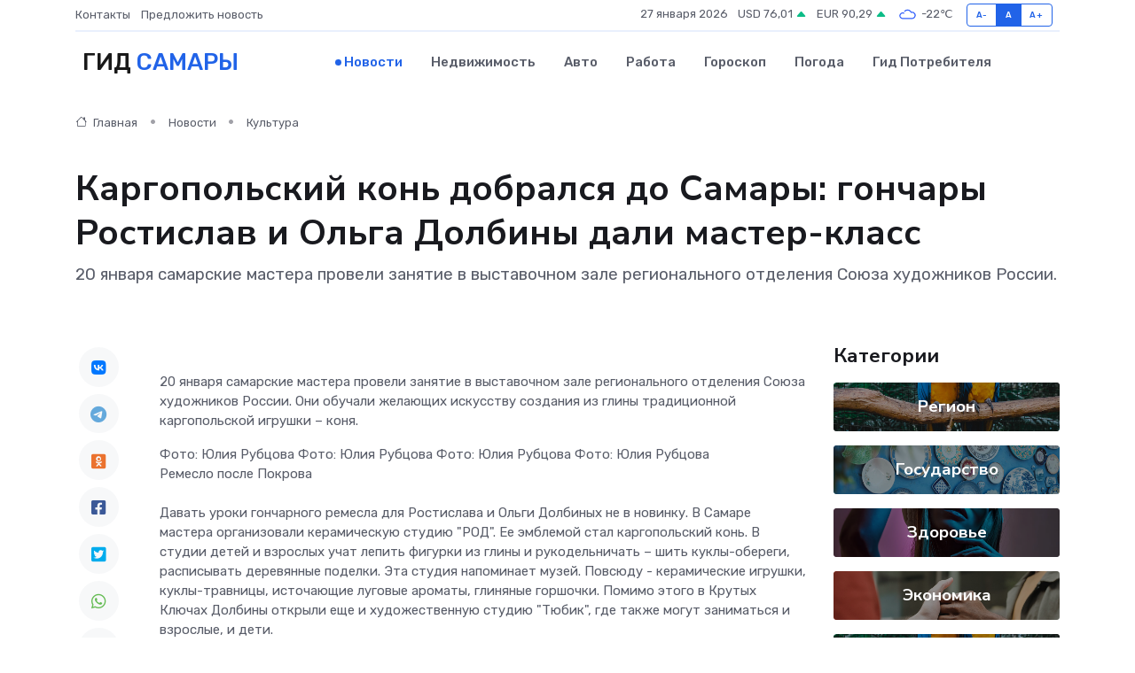

--- FILE ---
content_type: text/html; charset=UTF-8
request_url: https://samara365.ru/news/kultura/kargopolskiy-kon-dobralsya-do-samary-gonchary-rostislav-i-olga-dolbiny-dali-master-klass.htm
body_size: 12787
content:
<!DOCTYPE html>
<html lang="ru">
<head>
	<meta charset="utf-8">
	<meta name="csrf-token" content="9ygH3wEul9gnYkA3mRRs2V1cXyFYJ6yuYASR1vYa">
    <meta http-equiv="X-UA-Compatible" content="IE=edge">
    <meta name="viewport" content="width=device-width, initial-scale=1">
    <title>Каргопольский конь добрался до Самары: гончары Ростислав и Ольга Долбины дали мастер-класс - новости Самары</title>
    <meta name="description" property="description" content="20 января самарские мастера провели занятие в выставочном зале регионального отделения Союза художников России.">
    
    <meta property="fb:pages" content="105958871990207" />
    <link rel="shortcut icon" type="image/x-icon" href="https://samara365.ru/favicon.svg">
    <link rel="canonical" href="https://samara365.ru/news/kultura/kargopolskiy-kon-dobralsya-do-samary-gonchary-rostislav-i-olga-dolbiny-dali-master-klass.htm">
    <link rel="preconnect" href="https://fonts.gstatic.com">
    <link rel="dns-prefetch" href="https://fonts.googleapis.com">
    <link rel="dns-prefetch" href="https://pagead2.googlesyndication.com">
    <link rel="dns-prefetch" href="https://res.cloudinary.com">
    <link href="https://fonts.googleapis.com/css2?family=Nunito+Sans:wght@400;700&family=Rubik:wght@400;500;700&display=swap" rel="stylesheet">
    <link rel="stylesheet" type="text/css" href="https://samara365.ru/assets/font-awesome/css/all.min.css">
    <link rel="stylesheet" type="text/css" href="https://samara365.ru/assets/bootstrap-icons/bootstrap-icons.css">
    <link rel="stylesheet" type="text/css" href="https://samara365.ru/assets/tiny-slider/tiny-slider.css">
    <link rel="stylesheet" type="text/css" href="https://samara365.ru/assets/glightbox/css/glightbox.min.css">
    <link rel="stylesheet" type="text/css" href="https://samara365.ru/assets/plyr/plyr.css">
    <link id="style-switch" rel="stylesheet" type="text/css" href="https://samara365.ru/assets/css/style.css">
    <link rel="stylesheet" type="text/css" href="https://samara365.ru/assets/css/style2.css">

    <meta name="twitter:card" content="summary">
    <meta name="twitter:site" content="@mysite">
    <meta name="twitter:title" content="Каргопольский конь добрался до Самары: гончары Ростислав и Ольга Долбины дали мастер-класс - новости Самары">
    <meta name="twitter:description" content="20 января самарские мастера провели занятие в выставочном зале регионального отделения Союза художников России.">
    <meta name="twitter:creator" content="@mysite">
    <meta name="twitter:image:src" content="https://res.cloudinary.com/dqaoyrexo/image/upload/r1jkcyb6ov9rxwbcqel7">
    <meta name="twitter:domain" content="samara365.ru">
    <meta name="twitter:card" content="summary_large_image" /><meta name="twitter:image" content="https://res.cloudinary.com/dqaoyrexo/image/upload/r1jkcyb6ov9rxwbcqel7">

    <meta property="og:url" content="http://samara365.ru/news/kultura/kargopolskiy-kon-dobralsya-do-samary-gonchary-rostislav-i-olga-dolbiny-dali-master-klass.htm">
    <meta property="og:title" content="Каргопольский конь добрался до Самары: гончары Ростислав и Ольга Долбины дали мастер-класс - новости Самары">
    <meta property="og:description" content="20 января самарские мастера провели занятие в выставочном зале регионального отделения Союза художников России.">
    <meta property="og:type" content="website">
    <meta property="og:image" content="https://res.cloudinary.com/dqaoyrexo/image/upload/r1jkcyb6ov9rxwbcqel7">
    <meta property="og:locale" content="ru_RU">
    <meta property="og:site_name" content="Гид Самары">
    

    <link rel="image_src" href="https://res.cloudinary.com/dqaoyrexo/image/upload/r1jkcyb6ov9rxwbcqel7" />

    <link rel="alternate" type="application/rss+xml" href="https://samara365.ru/feed" title="Самара: гид, новости, афиша">
        <script async src="https://pagead2.googlesyndication.com/pagead/js/adsbygoogle.js"></script>
    <script>
        (adsbygoogle = window.adsbygoogle || []).push({
            google_ad_client: "ca-pub-0899253526956684",
            enable_page_level_ads: true
        });
    </script>
        
    
    
    
    <script>if (window.top !== window.self) window.top.location.replace(window.self.location.href);</script>
    <script>if(self != top) { top.location=document.location;}</script>

<!-- Google tag (gtag.js) -->
<script async src="https://www.googletagmanager.com/gtag/js?id=G-71VQP5FD0J"></script>
<script>
  window.dataLayer = window.dataLayer || [];
  function gtag(){dataLayer.push(arguments);}
  gtag('js', new Date());

  gtag('config', 'G-71VQP5FD0J');
</script>
</head>
<body>
<script type="text/javascript" > (function(m,e,t,r,i,k,a){m[i]=m[i]||function(){(m[i].a=m[i].a||[]).push(arguments)}; m[i].l=1*new Date();k=e.createElement(t),a=e.getElementsByTagName(t)[0],k.async=1,k.src=r,a.parentNode.insertBefore(k,a)}) (window, document, "script", "https://mc.yandex.ru/metrika/tag.js", "ym"); ym(54007975, "init", {}); ym(86840228, "init", { clickmap:true, trackLinks:true, accurateTrackBounce:true, webvisor:true });</script> <noscript><div><img src="https://mc.yandex.ru/watch/54007975" style="position:absolute; left:-9999px;" alt="" /><img src="https://mc.yandex.ru/watch/86840228" style="position:absolute; left:-9999px;" alt="" /></div></noscript>
<script type="text/javascript">
    new Image().src = "//counter.yadro.ru/hit?r"+escape(document.referrer)+((typeof(screen)=="undefined")?"":";s"+screen.width+"*"+screen.height+"*"+(screen.colorDepth?screen.colorDepth:screen.pixelDepth))+";u"+escape(document.URL)+";h"+escape(document.title.substring(0,150))+";"+Math.random();
</script>
<!-- Rating@Mail.ru counter -->
<script type="text/javascript">
var _tmr = window._tmr || (window._tmr = []);
_tmr.push({id: "3138453", type: "pageView", start: (new Date()).getTime()});
(function (d, w, id) {
  if (d.getElementById(id)) return;
  var ts = d.createElement("script"); ts.type = "text/javascript"; ts.async = true; ts.id = id;
  ts.src = "https://top-fwz1.mail.ru/js/code.js";
  var f = function () {var s = d.getElementsByTagName("script")[0]; s.parentNode.insertBefore(ts, s);};
  if (w.opera == "[object Opera]") { d.addEventListener("DOMContentLoaded", f, false); } else { f(); }
})(document, window, "topmailru-code");
</script><noscript><div>
<img src="https://top-fwz1.mail.ru/counter?id=3138453;js=na" style="border:0;position:absolute;left:-9999px;" alt="Top.Mail.Ru" />
</div></noscript>
<!-- //Rating@Mail.ru counter -->

<header class="navbar-light navbar-sticky header-static">
    <div class="navbar-top d-none d-lg-block small">
        <div class="container">
            <div class="d-md-flex justify-content-between align-items-center my-1">
                <!-- Top bar left -->
                <ul class="nav">
                    <li class="nav-item">
                        <a class="nav-link ps-0" href="https://samara365.ru/contacts">Контакты</a>
                    </li>
                    <li class="nav-item">
                        <a class="nav-link ps-0" href="https://samara365.ru/sendnews">Предложить новость</a>
                    </li>
                    
                </ul>
                <!-- Top bar right -->
                <div class="d-flex align-items-center">
                    
                    <ul class="list-inline mb-0 text-center text-sm-end me-3">
						<li class="list-inline-item">
							<span>27 января 2026</span>
						</li>
                        <li class="list-inline-item">
                            <a class="nav-link px-0" href="https://samara365.ru/currency">
                                <span>USD 76,01 <i class="bi bi-caret-up-fill text-success"></i></span>
                            </a>
						</li>
                        <li class="list-inline-item">
                            <a class="nav-link px-0" href="https://samara365.ru/currency">
                                <span>EUR 90,29 <i class="bi bi-caret-up-fill text-success"></i></span>
                            </a>
						</li>
						<li class="list-inline-item">
                            <a class="nav-link px-0" href="https://samara365.ru/pogoda">
                                <svg xmlns="http://www.w3.org/2000/svg" width="25" height="25" viewBox="0 0 30 30"><path fill="#315EFB" fill-rule="evenodd" d="M25.036 13.066a4.948 4.948 0 0 1 0 5.868A4.99 4.99 0 0 1 20.99 21H8.507a4.49 4.49 0 0 1-3.64-1.86 4.458 4.458 0 0 1 0-5.281A4.491 4.491 0 0 1 8.506 12c.686 0 1.37.159 1.996.473a.5.5 0 0 1 .16.766l-.33.399a.502.502 0 0 1-.598.132 2.976 2.976 0 0 0-3.346.608 3.007 3.007 0 0 0 .334 4.532c.527.396 1.177.59 1.836.59H20.94a3.54 3.54 0 0 0 2.163-.711 3.497 3.497 0 0 0 1.358-3.206 3.45 3.45 0 0 0-.706-1.727A3.486 3.486 0 0 0 20.99 12.5c-.07 0-.138.016-.208.02-.328.02-.645.085-.947.192a.496.496 0 0 1-.63-.287 4.637 4.637 0 0 0-.445-.874 4.495 4.495 0 0 0-.584-.733A4.461 4.461 0 0 0 14.998 9.5a4.46 4.46 0 0 0-3.177 1.318 2.326 2.326 0 0 0-.135.147.5.5 0 0 1-.592.131 5.78 5.78 0 0 0-.453-.19.5.5 0 0 1-.21-.79A5.97 5.97 0 0 1 14.998 8a5.97 5.97 0 0 1 4.237 1.757c.398.399.704.85.966 1.319.262-.042.525-.076.79-.076a4.99 4.99 0 0 1 4.045 2.066zM0 0v30V0zm30 0v30V0z"></path></svg>
                                <span>-22&#8451;</span>
                            </a>
						</li>
					</ul>

                    <!-- Font size accessibility START -->
                    <div class="btn-group me-2" role="group" aria-label="font size changer">
                        <input type="radio" class="btn-check" name="fntradio" id="font-sm">
                        <label class="btn btn-xs btn-outline-primary mb-0" for="font-sm">A-</label>

                        <input type="radio" class="btn-check" name="fntradio" id="font-default" checked>
                        <label class="btn btn-xs btn-outline-primary mb-0" for="font-default">A</label>

                        <input type="radio" class="btn-check" name="fntradio" id="font-lg">
                        <label class="btn btn-xs btn-outline-primary mb-0" for="font-lg">A+</label>
                    </div>

                    
                </div>
            </div>
            <!-- Divider -->
            <div class="border-bottom border-2 border-primary opacity-1"></div>
        </div>
    </div>

    <!-- Logo Nav START -->
    <nav class="navbar navbar-expand-lg">
        <div class="container">
            <!-- Logo START -->
            <a class="navbar-brand" href="https://samara365.ru" style="text-align: end;">
                
                			<span class="ms-2 fs-3 text-uppercase fw-normal">Гид <span style="color: #2163e8;">Самары</span></span>
                            </a>
            <!-- Logo END -->

            <!-- Responsive navbar toggler -->
            <button class="navbar-toggler ms-auto" type="button" data-bs-toggle="collapse"
                data-bs-target="#navbarCollapse" aria-controls="navbarCollapse" aria-expanded="false"
                aria-label="Toggle navigation">
                <span class="text-body h6 d-none d-sm-inline-block">Menu</span>
                <span class="navbar-toggler-icon"></span>
            </button>

            <!-- Main navbar START -->
            <div class="collapse navbar-collapse" id="navbarCollapse">
                <ul class="navbar-nav navbar-nav-scroll mx-auto">
                                        <li class="nav-item"> <a class="nav-link active" href="https://samara365.ru/news">Новости</a></li>
                                        <li class="nav-item"> <a class="nav-link" href="https://samara365.ru/realty">Недвижимость</a></li>
                                        <li class="nav-item"> <a class="nav-link" href="https://samara365.ru/auto">Авто</a></li>
                                        <li class="nav-item"> <a class="nav-link" href="https://samara365.ru/job">Работа</a></li>
                                        <li class="nav-item"> <a class="nav-link" href="https://samara365.ru/horoscope">Гороскоп</a></li>
                                        <li class="nav-item"> <a class="nav-link" href="https://samara365.ru/pogoda">Погода</a></li>
                                        <li class="nav-item"> <a class="nav-link" href="https://samara365.ru/poleznoe">Гид потребителя</a></li>
                                    </ul>
            </div>
            <!-- Main navbar END -->

            
        </div>
    </nav>
    <!-- Logo Nav END -->
</header>
    <main>
        <!-- =======================
                Main content START -->
        <section class="pt-3 pb-lg-5">
            <div class="container" data-sticky-container>
                <div class="row">
                    <!-- Main Post START -->
                    <div class="col-lg-9">
                        <!-- Categorie Detail START -->
                        <div class="mb-4">
							<nav aria-label="breadcrumb" itemscope itemtype="http://schema.org/BreadcrumbList">
								<ol class="breadcrumb breadcrumb-dots">
									<li class="breadcrumb-item" itemprop="itemListElement" itemscope itemtype="http://schema.org/ListItem">
										<meta itemprop="name" content="Гид Самары">
										<meta itemprop="position" content="1">
										<meta itemprop="item" content="https://samara365.ru">
										<a itemprop="url" href="https://samara365.ru">
										<i class="bi bi-house me-1"></i> Главная
										</a>
									</li>
									<li class="breadcrumb-item" itemprop="itemListElement" itemscope itemtype="http://schema.org/ListItem">
										<meta itemprop="name" content="Новости">
										<meta itemprop="position" content="2">
										<meta itemprop="item" content="https://samara365.ru/news">
										<a itemprop="url" href="https://samara365.ru/news"> Новости</a>
									</li>
									<li class="breadcrumb-item" aria-current="page" itemprop="itemListElement" itemscope itemtype="http://schema.org/ListItem">
										<meta itemprop="name" content="Культура">
										<meta itemprop="position" content="3">
										<meta itemprop="item" content="https://samara365.ru/news/kultura">
										<a itemprop="url" href="https://samara365.ru/news/kultura"> Культура</a>
									</li>
									<li aria-current="page" itemprop="itemListElement" itemscope itemtype="http://schema.org/ListItem">
									<meta itemprop="name" content="Каргопольский конь добрался до Самары: гончары Ростислав и Ольга Долбины дали мастер-класс">
									<meta itemprop="position" content="4" />
									<meta itemprop="item" content="https://samara365.ru/news/kultura/kargopolskiy-kon-dobralsya-do-samary-gonchary-rostislav-i-olga-dolbiny-dali-master-klass.htm">
									</li>
								</ol>
							</nav>
						
                        </div>
                    </div>
                </div>
                <div class="row align-items-center">
                                                        <!-- Content -->
                    <div class="col-md-12 mt-4 mt-md-0">
                                            <h1 class="display-6">Каргопольский конь добрался до Самары: гончары Ростислав и Ольга Долбины дали мастер-класс</h1>
                        <p class="lead">20 января самарские мастера провели занятие в выставочном зале регионального отделения Союза художников России.</p>
                    </div>
				                                    </div>
            </div>
        </section>
        <!-- =======================
        Main START -->
        <section class="pt-0">
            <div class="container position-relative" data-sticky-container>
                <div class="row">
                    <!-- Left sidebar START -->
                    <div class="col-md-1">
                        <div class="text-start text-lg-center mb-5" data-sticky data-margin-top="80" data-sticky-for="767">
                            <style>
                                .fa-vk::before {
                                    color: #07f;
                                }
                                .fa-telegram::before {
                                    color: #64a9dc;
                                }
                                .fa-facebook-square::before {
                                    color: #3b5998;
                                }
                                .fa-odnoklassniki-square::before {
                                    color: #eb722e;
                                }
                                .fa-twitter-square::before {
                                    color: #00aced;
                                }
                                .fa-whatsapp::before {
                                    color: #65bc54;
                                }
                                .fa-viber::before {
                                    color: #7b519d;
                                }
                                .fa-moimir svg {
                                    background-color: #168de2;
                                    height: 18px;
                                    width: 18px;
                                    background-size: 18px 18px;
                                    border-radius: 4px;
                                    margin-bottom: 2px;
                                }
                            </style>
                            <ul class="nav text-white-force">
                                <li class="nav-item">
                                    <a class="nav-link icon-md rounded-circle m-1 p-0 fs-5 bg-light" href="https://vk.com/share.php?url=https://samara365.ru/news/kultura/kargopolskiy-kon-dobralsya-do-samary-gonchary-rostislav-i-olga-dolbiny-dali-master-klass.htm&title=Каргопольский конь добрался до Самары: гончары Ростислав и Ольга Долбины дали мастер-класс - новости Самары&utm_source=share" rel="nofollow" target="_blank">
                                        <i class="fab fa-vk align-middle text-body"></i>
                                    </a>
                                </li>
                                <li class="nav-item">
                                    <a class="nav-link icon-md rounded-circle m-1 p-0 fs-5 bg-light" href="https://t.me/share/url?url=https://samara365.ru/news/kultura/kargopolskiy-kon-dobralsya-do-samary-gonchary-rostislav-i-olga-dolbiny-dali-master-klass.htm&text=Каргопольский конь добрался до Самары: гончары Ростислав и Ольга Долбины дали мастер-класс - новости Самары&utm_source=share" rel="nofollow" target="_blank">
                                        <i class="fab fa-telegram align-middle text-body"></i>
                                    </a>
                                </li>
                                <li class="nav-item">
                                    <a class="nav-link icon-md rounded-circle m-1 p-0 fs-5 bg-light" href="https://connect.ok.ru/offer?url=https://samara365.ru/news/kultura/kargopolskiy-kon-dobralsya-do-samary-gonchary-rostislav-i-olga-dolbiny-dali-master-klass.htm&title=Каргопольский конь добрался до Самары: гончары Ростислав и Ольга Долбины дали мастер-класс - новости Самары&utm_source=share" rel="nofollow" target="_blank">
                                        <i class="fab fa-odnoklassniki-square align-middle text-body"></i>
                                    </a>
                                </li>
                                <li class="nav-item">
                                    <a class="nav-link icon-md rounded-circle m-1 p-0 fs-5 bg-light" href="https://www.facebook.com/sharer.php?src=sp&u=https://samara365.ru/news/kultura/kargopolskiy-kon-dobralsya-do-samary-gonchary-rostislav-i-olga-dolbiny-dali-master-klass.htm&title=Каргопольский конь добрался до Самары: гончары Ростислав и Ольга Долбины дали мастер-класс - новости Самары&utm_source=share" rel="nofollow" target="_blank">
                                        <i class="fab fa-facebook-square align-middle text-body"></i>
                                    </a>
                                </li>
                                <li class="nav-item">
                                    <a class="nav-link icon-md rounded-circle m-1 p-0 fs-5 bg-light" href="https://twitter.com/intent/tweet?text=Каргопольский конь добрался до Самары: гончары Ростислав и Ольга Долбины дали мастер-класс - новости Самары&url=https://samara365.ru/news/kultura/kargopolskiy-kon-dobralsya-do-samary-gonchary-rostislav-i-olga-dolbiny-dali-master-klass.htm&utm_source=share" rel="nofollow" target="_blank">
                                        <i class="fab fa-twitter-square align-middle text-body"></i>
                                    </a>
                                </li>
                                <li class="nav-item">
                                    <a class="nav-link icon-md rounded-circle m-1 p-0 fs-5 bg-light" href="https://api.whatsapp.com/send?text=Каргопольский конь добрался до Самары: гончары Ростислав и Ольга Долбины дали мастер-класс - новости Самары https://samara365.ru/news/kultura/kargopolskiy-kon-dobralsya-do-samary-gonchary-rostislav-i-olga-dolbiny-dali-master-klass.htm&utm_source=share" rel="nofollow" target="_blank">
                                        <i class="fab fa-whatsapp align-middle text-body"></i>
                                    </a>
                                </li>
                                <li class="nav-item">
                                    <a class="nav-link icon-md rounded-circle m-1 p-0 fs-5 bg-light" href="viber://forward?text=Каргопольский конь добрался до Самары: гончары Ростислав и Ольга Долбины дали мастер-класс - новости Самары https://samara365.ru/news/kultura/kargopolskiy-kon-dobralsya-do-samary-gonchary-rostislav-i-olga-dolbiny-dali-master-klass.htm&utm_source=share" rel="nofollow" target="_blank">
                                        <i class="fab fa-viber align-middle text-body"></i>
                                    </a>
                                </li>
                                <li class="nav-item">
                                    <a class="nav-link icon-md rounded-circle m-1 p-0 fs-5 bg-light" href="https://connect.mail.ru/share?url=https://samara365.ru/news/kultura/kargopolskiy-kon-dobralsya-do-samary-gonchary-rostislav-i-olga-dolbiny-dali-master-klass.htm&title=Каргопольский конь добрался до Самары: гончары Ростислав и Ольга Долбины дали мастер-класс - новости Самары&utm_source=share" rel="nofollow" target="_blank">
                                        <i class="fab fa-moimir align-middle text-body"><svg viewBox='0 0 24 24' xmlns='http://www.w3.org/2000/svg'><path d='M8.889 9.667a1.333 1.333 0 100-2.667 1.333 1.333 0 000 2.667zm6.222 0a1.333 1.333 0 100-2.667 1.333 1.333 0 000 2.667zm4.77 6.108l-1.802-3.028a.879.879 0 00-1.188-.307.843.843 0 00-.313 1.166l.214.36a6.71 6.71 0 01-4.795 1.996 6.711 6.711 0 01-4.792-1.992l.217-.364a.844.844 0 00-.313-1.166.878.878 0 00-1.189.307l-1.8 3.028a.844.844 0 00.312 1.166.88.88 0 001.189-.307l.683-1.147a8.466 8.466 0 005.694 2.18 8.463 8.463 0 005.698-2.184l.685 1.151a.873.873 0 001.189.307.844.844 0 00.312-1.166z' fill='#FFF' fill-rule='evenodd'/></svg></i>
                                    </a>
                                </li>
                                
                            </ul>
                        </div>
                    </div>
                    <!-- Left sidebar END -->

                    <!-- Main Content START -->
                    <div class="col-md-10 col-lg-8 mb-5">
                        <div class="mb-4">
                                                    </div>
                        <div itemscope itemtype="http://schema.org/NewsArticle">
                            <meta itemprop="headline" content="Каргопольский конь добрался до Самары: гончары Ростислав и Ольга Долбины дали мастер-класс">
                            <meta itemprop="identifier" content="https://samara365.ru/8393259">
                            <span itemprop="articleBody"><p> 20 января самарские мастера провели занятие в выставочном зале регионального отделения Союза художников России. Они обучали желающих искусству создания из глины традиционной каргопольской игрушки – коня. </p>

Фото: Юлия Рубцова

Фото: Юлия Рубцова

Фото: Юлия Рубцова

Фото: Юлия Рубцова

<br> <p>  Ремесло после Покрова  <br> <br> Давать уроки гончарного ремесла для Ростислава и Ольги Долбиных не в новинку. В Самаре мастера организовали керамическую студию "РОД". Ее эмблемой стал каргопольский конь. В студии детей и взрослых учат лепить фигурки из глины и рукодельничать – шить куклы-обереги, расписывать деревянные поделки. Эта студия напоминает музей. Повсюду - керамические игрушки, куклы-травницы, источающие луговые ароматы, глиняные горшочки. Помимо этого в Крутых Ключах Долбины открыли еще и художественную студию "Тюбик", где также могут заниматься и взрослые, и дети. <br> <br> Самарские мастера во многом продолжают традиции каргопольских гончаров. <br> Каргополь – древний город в Архангельской области. Здесь и поныне живы традиции народных ремесел. До сих пор этнографы ездят в каргопольские села, чтобы увидеть фасады домов, причудливо расписанных местными мастерами. <br> <br> С давних времен жители этого края занимались гончарным ремеслом. Большей частью делали глиняную посуду - горшки, миски, кринки. Глину мастера добывали сами, хотя в северных районах сделать это было довольно сложно. <br> <br> - Заниматься гончарным промыслом начинали в середине октября, после Покрова, - рассказывает Ольга. - Отгуляв свадьбы и крестины, сидели по избам. И вплоть до посевной мужики гончарили. <br> <br> Ростислав добавляет: <br> <br> - Обжиг проходил весной. Для этого выбирали большую печь в одном из домов. Ее топили дровами всей деревней. Процесс этот был долгим. Обжиг мог продолжаться целую неделю. Ведь каждый приносил не три-четыре горшка, а столько, сколько в телегу могло уместиться. <br> <br> - Каргопольские игрушки лепили из оставшихся кусков глины женщины и детишки, - продолжает свой рассказ Ольга Долбина. - Долгими зимами, когда вокруг только снег, душа просит красоты. Вот и создавали ее. Так было не только в каргопольском крае. В селе Чернышено Орловской губернии девочки лепили глиняные игрушки с семи лет. Их отцы продавали эти изделия на ярмарках, а деньги откладывали на приданое дочкам. Каргопольская игрушка известна с тринадцатого века. Но расцвет этого искусства пришелся на девятнадцатое столетие. Были эти игрушки довольно простыми. В отличие от дымковских их делали из единого куска глины. Изначально их не расписывали, а обваривали раствором клейстера из ржаной или овсяной муки с добавлением молока. И только к концу девятнадцатого – началу двадцатого века игрушки начали расписывать темперными или акриловыми красками. Возрождение этого искусства пришлось на тридцатые годы прошлого века. После войны была создана артель "Беломорские узоры". И в это время каргопольские игрушки приобрели яркую окраску. К сожалению, в наши дни об этих игрушках знают гораздо меньше, чем, например, о дымковских. Поэтому мы считаем своим долгом восполнить этот пробел. <br> <br>  Добрый богатырь Полкан  <br> <br> Часто эти игрушки служили оберегом. Создавая их, мастера иногда разговаривали с ними, придумывали для них разные истории. По своему характеру и сдержанной внутренней силе они близки языческой культуре. <br> Эти игрушки отражали деревенский быт, иногда словно бы становились персонажами сказок, а порою воплощались в образы животных, имевших человеческие черты и привычки. Так, каргопольский игрушечный медведь мог играть на гармошке или работать в кузнице, а козел - ехать в санях. <br> <br> Одним из самых популярных персонажей был Полкан, этакий славянский кентавр. Полуконь-получеловек с окладистой бородой. Изначально, правда, у него были черты не коня, а пса. Это фантастическое существо пришло из народных легенд и преданий. Полкан – символ наделенного несокрушимой силой, доброго богатыря, защитника людей от зла. <br> <br> Еще один символический образ, создававшийся каргопольскими мастерами, - глиняная фигурка двух коней, соединенных воедино, - Тяни-Толкай. Одна половина фигурки — белая, другая — черная. Игрушка олицетворяет единство противоположностей: света и тьмы, добра и зла, жизни и смерти, радости и горя. А всадник на Тяни-Толкае — символ постоянной борьбы между светлой и темной сторонами человеческой души. <br> Оба этих традиционных образа – Полкана и Тяни-Толкая - создаются и самарскими мастерами. <br> <br>  Метаморфозы колобка  <br> <br> Каргопольские игрушки лепят, как правило, из красной глины. Ее следует смешать с водой и замесить, словно тесто. Иногда ее пропускают через сито и дают подсохнуть, чтобы лишняя влага испарилась. Полученный материал тщательно мнут и перемешивают, получается однородная глиняная масса. Главный инструмент при лепке - руки гончара. <br> <br> Самарцы, пришедшие в выставочный зал, создавали каргопольского коня вместе с Ростиславом Долбиным. Из глиняного колобка сначала получалось нечто, напоминающее по форме сардельку, потом – гриб, затем - яблочный огрызок. Спустя некоторое время кусок глины, наконец, приобретал очертания коня. <br> <br> Каждый из участников мастер-класса взял себе на память изготовленную собственными руками глиняную каргопольскую игрушку. Правда, заняться ее обжигом возможности не было. Готовую игрушку сушат в течение нескольких дней, а уж потом обжигают в печи. Температура обжига доходит до 900 градусов по Цельсию. <br> <br> Образовавшиеся трещины заполняют мелким шамотным песком, смешанным с клеем ПВА. А грунтуют игрушку белым акрилом с помощью широкой мягкой кисти. <br> <br> Расписывают игрушку акрилом, гуашью с добавлением клея ПВА. А Долбины предпочитают темперные краски, которые придают работам особую яркость и праздничность. <br> <br>  Образы самарских мещан  <br> <br> Мастера создают керамические игрушки не только в каргопольской, но и в филимоновской, чернышенской и других народных традициях. <br> Есть у Долбиных и произведения, созданные в авторской манере. Некоторые из них можно увидеть на выставке в региональном отделении Союза художников. Это, например, выразительные керамические фигурки персонажей мещанской Самары. Есть здесь и сюжетные композиции, рассказывающие об этом сословии. <br> <br> - Прежде чем взяться за эту работу, - рассказывает Ольга Долбина, - мы выяснили у самарских историков, какие наряды носили мещане в нашем городе, какого цвета была одежда. В композиции "Благословение" платье невесты - розовое, а пиджак жениха – синий. Здесь можно увидеть и модные в начале прошлого века блузы, и детские матроски. В композиции "Чаепитие" на столике лежит маленькая книжка, которую обсуждают персонажи. Вначале мы хотели пошутить и подложить им книгу Маркса. Но потом передумали и включили в композицию издание романа Тургенева "Отцы и дети". <br> <br> Здесь же, на выставке, можно увидеть другие творения Долбиных. Коллекцию керамических тарелок с портретами людей, живших в XIX - начале XX века. И изображения архитектурных достопримечательностей старой Самары... </p> Вадим Карасев</span>
                        </div>
                                                                        <div><a href="https://sovainfo.ru/news/kargopolskiy-kon-dobralsya-do-samary-gonchary-rostislav-i-olga-dolbiny-dali-master-klass/" target="_blank" rel="author">Источник</a></div>
                                                                        <div class="col-12 mt-3"><a href="https://samara365.ru/sendnews">Предложить новость</a></div>
                        <div class="col-12 mt-5">
                            <h2 class="my-3">Последние новости</h2>
                            <div class="row gy-4">
                                <!-- Card item START -->
<div class="col-sm-6">
    <div class="card" itemscope="" itemtype="http://schema.org/BlogPosting">
        <!-- Card img -->
        <div class="position-relative">
                        <img class="card-img" src="https://res.cloudinary.com/dqaoyrexo/image/upload/c_fill,w_420,h_315,q_auto,g_face/z8llqojisedsf30vbuxp" alt="Как правильно ухаживать за сервоприводом, чтобы избежать ремонта?" itemprop="image">
                    </div>
        <div class="card-body px-0 pt-3" itemprop="name">
            <h4 class="card-title" itemprop="headline"><a href="https://samara365.ru/news/ekonomika/kak-pravilno-uhazhivat-za-servoprivodom-chtoby-izbezhat-remonta.htm"
                    class="btn-link text-reset fw-bold" itemprop="url">Как правильно ухаживать за сервоприводом, чтобы избежать ремонта?</a></h4>
            <p class="card-text" itemprop="articleBody">Разбираем по пунктам, как продлить срок службы и избежать неожиданных поломок.</p>
        </div>
        <meta itemprop="author" content="Редактор"/>
        <meta itemscope itemprop="mainEntityOfPage" itemType="https://schema.org/WebPage" itemid="https://samara365.ru/news/ekonomika/kak-pravilno-uhazhivat-za-servoprivodom-chtoby-izbezhat-remonta.htm"/>
        <meta itemprop="dateModified" content="2025-11-23"/>
        <meta itemprop="datePublished" content="2025-11-23"/>
    </div>
</div>
<!-- Card item END -->
<!-- Card item START -->
<div class="col-sm-6">
    <div class="card" itemscope="" itemtype="http://schema.org/BlogPosting">
        <!-- Card img -->
        <div class="position-relative">
                        <img class="card-img" src="https://res.cloudinary.com/dqaoyrexo/image/upload/c_fill,w_420,h_315,q_auto,g_face/mwvme7xbselkb5bkl59s" alt="Дерматолог: о вреде патчей и тканевых масок в домашнем уходе" itemprop="image">
                    </div>
        <div class="card-body px-0 pt-3" itemprop="name">
            <h4 class="card-title" itemprop="headline"><a href="https://samara365.ru/news/zdorove/dermatolog-o-vrede-patchey-i-tkanevyh-masok-v-domashnem-uhode.htm"
                    class="btn-link text-reset fw-bold" itemprop="url">Дерматолог: о вреде патчей и тканевых масок в домашнем уходе</a></h4>
            <p class="card-text" itemprop="articleBody">В 2025 году патчи и тканевые маски стали настоящим бьюти-трендом в домашнем уходе.</p>
        </div>
        <meta itemprop="author" content="Редактор"/>
        <meta itemscope itemprop="mainEntityOfPage" itemType="https://schema.org/WebPage" itemid="https://samara365.ru/news/zdorove/dermatolog-o-vrede-patchey-i-tkanevyh-masok-v-domashnem-uhode.htm"/>
        <meta itemprop="dateModified" content="2025-10-27"/>
        <meta itemprop="datePublished" content="2025-10-27"/>
    </div>
</div>
<!-- Card item END -->
<!-- Card item START -->
<div class="col-sm-6">
    <div class="card" itemscope="" itemtype="http://schema.org/BlogPosting">
        <!-- Card img -->
        <div class="position-relative">
                        <img class="card-img" src="https://res.cloudinary.com/dqaoyrexo/image/upload/c_fill,w_420,h_315,q_auto,g_face/awptghdgvcrlv9vh5peu" alt="Советы эксперта: как предупредить развитие сосудистых катастроф" itemprop="image">
                    </div>
        <div class="card-body px-0 pt-3" itemprop="name">
            <h4 class="card-title" itemprop="headline"><a href="https://samara365.ru/news/zdorove/sovety-eksperta-kak-predupredit-razvitie-sosudistyh-katastrof.htm"
                    class="btn-link text-reset fw-bold" itemprop="url">Советы эксперта: как предупредить развитие сосудистых катастроф</a></h4>
            <p class="card-text" itemprop="articleBody">Главный внештатный специалист министерства здравоохранения Самарской области по медицинской профилактике в г. о. Самара Людмила Слепнева:

&quot;Сосудистые катастрофы - это острые, жизнеугрожающие состояния: инфаркт миокарда,</p>
        </div>
        <meta itemprop="author" content="Редактор"/>
        <meta itemscope itemprop="mainEntityOfPage" itemType="https://schema.org/WebPage" itemid="https://samara365.ru/news/zdorove/sovety-eksperta-kak-predupredit-razvitie-sosudistyh-katastrof.htm"/>
        <meta itemprop="dateModified" content="2025-10-27"/>
        <meta itemprop="datePublished" content="2025-10-27"/>
    </div>
</div>
<!-- Card item END -->
<!-- Card item START -->
<div class="col-sm-6">
    <div class="card" itemscope="" itemtype="http://schema.org/BlogPosting">
        <!-- Card img -->
        <div class="position-relative">
            <img class="card-img" src="https://res.cloudinary.com/di7jztv5p/image/upload/c_fill,w_420,h_315,q_auto,g_face/gqei5n34zp6qzkg1iovk" alt="Когда скидки превращаются в ловушку: как маркетологи учат нас тратить" itemprop="image">
        </div>
        <div class="card-body px-0 pt-3" itemprop="name">
            <h4 class="card-title" itemprop="headline"><a href="https://ulan-ude-city.ru/news/ekonomika/kogda-skidki-prevraschayutsya-v-lovushku-kak-marketologi-uchat-nas-tratit.htm" class="btn-link text-reset fw-bold" itemprop="url">Когда скидки превращаются в ловушку: как маркетологи учат нас тратить</a></h4>
            <p class="card-text" itemprop="articleBody">Почему “-50% только сегодня” не всегда значит выгоду, как скидки играют на эмоциях и почему даже рациональные люди становятся жертвами маркетинговых трюков.</p>
        </div>
        <meta itemprop="author" content="Редактор"/>
        <meta itemscope itemprop="mainEntityOfPage" itemType="https://schema.org/WebPage" itemid="https://ulan-ude-city.ru/news/ekonomika/kogda-skidki-prevraschayutsya-v-lovushku-kak-marketologi-uchat-nas-tratit.htm"/>
        <meta itemprop="dateModified" content="2026-01-27"/>
        <meta itemprop="datePublished" content="2026-01-27"/>
    </div>
</div>
<!-- Card item END -->
                            </div>
                        </div>
						<div class="col-12 bg-primary bg-opacity-10 p-2 mt-3 rounded">
							На этом сайте представлены актуальные варианты, чтобы <a href="https://tula-gid.ru/realty">снять квартиру в Туле</a> на выгодных условиях
						</div>
                        <!-- Comments START -->
                        <div class="mt-5">
                            <h3>Комментарии (0)</h3>
                        </div>
                        <!-- Comments END -->
                        <!-- Reply START -->
                        <div>
                            <h3>Добавить комментарий</h3>
                            <small>Ваш email не публикуется. Обязательные поля отмечены *</small>
                            <form class="row g-3 mt-2">
                                <div class="col-md-6">
                                    <label class="form-label">Имя *</label>
                                    <input type="text" class="form-control" aria-label="First name">
                                </div>
                                <div class="col-md-6">
                                    <label class="form-label">Email *</label>
                                    <input type="email" class="form-control">
                                </div>
                                <div class="col-12">
                                    <label class="form-label">Текст комментария *</label>
                                    <textarea class="form-control" rows="3"></textarea>
                                </div>
                                <div class="col-12">
                                    <button type="submit" class="btn btn-primary">Оставить комментарий</button>
                                </div>
                            </form>
                        </div>
                        <!-- Reply END -->
                    </div>
                    <!-- Main Content END -->
                    <!-- Right sidebar START -->
                    <div class="col-lg-3 d-none d-lg-block">
                        <div data-sticky data-margin-top="80" data-sticky-for="991">
                            <!-- Categories -->
                            <div>
                                <h4 class="mb-3">Категории</h4>
                                                                    <!-- Category item -->
                                    <div class="text-center mb-3 card-bg-scale position-relative overflow-hidden rounded"
                                        style="background-image:url(https://samara365.ru/assets/images/blog/4by3/03.jpg); background-position: center left; background-size: cover;">
                                        <div class="bg-dark-overlay-4 p-3">
                                            <a href="https://samara365.ru/news/region"
                                                class="stretched-link btn-link fw-bold text-white h5">Регион</a>
                                        </div>
                                    </div>
                                                                    <!-- Category item -->
                                    <div class="text-center mb-3 card-bg-scale position-relative overflow-hidden rounded"
                                        style="background-image:url(https://samara365.ru/assets/images/blog/4by3/02.jpg); background-position: center left; background-size: cover;">
                                        <div class="bg-dark-overlay-4 p-3">
                                            <a href="https://samara365.ru/news/gosudarstvo"
                                                class="stretched-link btn-link fw-bold text-white h5">Государство</a>
                                        </div>
                                    </div>
                                                                    <!-- Category item -->
                                    <div class="text-center mb-3 card-bg-scale position-relative overflow-hidden rounded"
                                        style="background-image:url(https://samara365.ru/assets/images/blog/4by3/08.jpg); background-position: center left; background-size: cover;">
                                        <div class="bg-dark-overlay-4 p-3">
                                            <a href="https://samara365.ru/news/zdorove"
                                                class="stretched-link btn-link fw-bold text-white h5">Здоровье</a>
                                        </div>
                                    </div>
                                                                    <!-- Category item -->
                                    <div class="text-center mb-3 card-bg-scale position-relative overflow-hidden rounded"
                                        style="background-image:url(https://samara365.ru/assets/images/blog/4by3/09.jpg); background-position: center left; background-size: cover;">
                                        <div class="bg-dark-overlay-4 p-3">
                                            <a href="https://samara365.ru/news/ekonomika"
                                                class="stretched-link btn-link fw-bold text-white h5">Экономика</a>
                                        </div>
                                    </div>
                                                                    <!-- Category item -->
                                    <div class="text-center mb-3 card-bg-scale position-relative overflow-hidden rounded"
                                        style="background-image:url(https://samara365.ru/assets/images/blog/4by3/03.jpg); background-position: center left; background-size: cover;">
                                        <div class="bg-dark-overlay-4 p-3">
                                            <a href="https://samara365.ru/news/politika"
                                                class="stretched-link btn-link fw-bold text-white h5">Политика</a>
                                        </div>
                                    </div>
                                                                    <!-- Category item -->
                                    <div class="text-center mb-3 card-bg-scale position-relative overflow-hidden rounded"
                                        style="background-image:url(https://samara365.ru/assets/images/blog/4by3/05.jpg); background-position: center left; background-size: cover;">
                                        <div class="bg-dark-overlay-4 p-3">
                                            <a href="https://samara365.ru/news/nauka-i-obrazovanie"
                                                class="stretched-link btn-link fw-bold text-white h5">Наука и Образование</a>
                                        </div>
                                    </div>
                                                                    <!-- Category item -->
                                    <div class="text-center mb-3 card-bg-scale position-relative overflow-hidden rounded"
                                        style="background-image:url(https://samara365.ru/assets/images/blog/4by3/01.jpg); background-position: center left; background-size: cover;">
                                        <div class="bg-dark-overlay-4 p-3">
                                            <a href="https://samara365.ru/news/proisshestviya"
                                                class="stretched-link btn-link fw-bold text-white h5">Происшествия</a>
                                        </div>
                                    </div>
                                                                    <!-- Category item -->
                                    <div class="text-center mb-3 card-bg-scale position-relative overflow-hidden rounded"
                                        style="background-image:url(https://samara365.ru/assets/images/blog/4by3/06.jpg); background-position: center left; background-size: cover;">
                                        <div class="bg-dark-overlay-4 p-3">
                                            <a href="https://samara365.ru/news/religiya"
                                                class="stretched-link btn-link fw-bold text-white h5">Религия</a>
                                        </div>
                                    </div>
                                                                    <!-- Category item -->
                                    <div class="text-center mb-3 card-bg-scale position-relative overflow-hidden rounded"
                                        style="background-image:url(https://samara365.ru/assets/images/blog/4by3/07.jpg); background-position: center left; background-size: cover;">
                                        <div class="bg-dark-overlay-4 p-3">
                                            <a href="https://samara365.ru/news/kultura"
                                                class="stretched-link btn-link fw-bold text-white h5">Культура</a>
                                        </div>
                                    </div>
                                                                    <!-- Category item -->
                                    <div class="text-center mb-3 card-bg-scale position-relative overflow-hidden rounded"
                                        style="background-image:url(https://samara365.ru/assets/images/blog/4by3/07.jpg); background-position: center left; background-size: cover;">
                                        <div class="bg-dark-overlay-4 p-3">
                                            <a href="https://samara365.ru/news/sport"
                                                class="stretched-link btn-link fw-bold text-white h5">Спорт</a>
                                        </div>
                                    </div>
                                                                    <!-- Category item -->
                                    <div class="text-center mb-3 card-bg-scale position-relative overflow-hidden rounded"
                                        style="background-image:url(https://samara365.ru/assets/images/blog/4by3/05.jpg); background-position: center left; background-size: cover;">
                                        <div class="bg-dark-overlay-4 p-3">
                                            <a href="https://samara365.ru/news/obschestvo"
                                                class="stretched-link btn-link fw-bold text-white h5">Общество</a>
                                        </div>
                                    </div>
                                                            </div>
                        </div>
                    </div>
                    <!-- Right sidebar END -->
                </div>
        </section>
    </main>
<footer class="bg-dark pt-5">
    
    <!-- Footer copyright START -->
    <div class="bg-dark-overlay-3 mt-5">
        <div class="container">
            <div class="row align-items-center justify-content-md-between py-4">
                <div class="col-md-6">
                    <!-- Copyright -->
                    <div class="text-center text-md-start text-primary-hover text-muted">
                        &#169;2026 Самара. Все права защищены.
                    </div>
                </div>
                
            </div>
        </div>
    </div>
    <!-- Footer copyright END -->
    <script type="application/ld+json">
        {"@context":"https:\/\/schema.org","@type":"Organization","name":"\u0421\u0430\u043c\u0430\u0440\u0430 - \u0433\u0438\u0434, \u043d\u043e\u0432\u043e\u0441\u0442\u0438, \u0430\u0444\u0438\u0448\u0430","url":"https:\/\/samara365.ru","sameAs":["https:\/\/vk.com\/public207883902","https:\/\/t.me\/samara_gid"]}
    </script>
</footer>
<!-- Back to top -->
<div class="back-top"><i class="bi bi-arrow-up-short"></i></div>
<script src="https://samara365.ru/assets/bootstrap/js/bootstrap.bundle.min.js"></script>
<script src="https://samara365.ru/assets/tiny-slider/tiny-slider.js"></script>
<script src="https://samara365.ru/assets/sticky-js/sticky.min.js"></script>
<script src="https://samara365.ru/assets/glightbox/js/glightbox.min.js"></script>
<script src="https://samara365.ru/assets/plyr/plyr.js"></script>
<script src="https://samara365.ru/assets/js/functions.js"></script>
<script src="https://yastatic.net/share2/share.js" async></script>
<script defer src="https://static.cloudflareinsights.com/beacon.min.js/vcd15cbe7772f49c399c6a5babf22c1241717689176015" integrity="sha512-ZpsOmlRQV6y907TI0dKBHq9Md29nnaEIPlkf84rnaERnq6zvWvPUqr2ft8M1aS28oN72PdrCzSjY4U6VaAw1EQ==" data-cf-beacon='{"version":"2024.11.0","token":"c69c8e23119042d19532bfdfcb2b8024","r":1,"server_timing":{"name":{"cfCacheStatus":true,"cfEdge":true,"cfExtPri":true,"cfL4":true,"cfOrigin":true,"cfSpeedBrain":true},"location_startswith":null}}' crossorigin="anonymous"></script>
</body>
</html>


--- FILE ---
content_type: text/html; charset=utf-8
request_url: https://www.google.com/recaptcha/api2/aframe
body_size: 264
content:
<!DOCTYPE HTML><html><head><meta http-equiv="content-type" content="text/html; charset=UTF-8"></head><body><script nonce="_J_drserrsv0cuQZIcOE1w">/** Anti-fraud and anti-abuse applications only. See google.com/recaptcha */ try{var clients={'sodar':'https://pagead2.googlesyndication.com/pagead/sodar?'};window.addEventListener("message",function(a){try{if(a.source===window.parent){var b=JSON.parse(a.data);var c=clients[b['id']];if(c){var d=document.createElement('img');d.src=c+b['params']+'&rc='+(localStorage.getItem("rc::a")?sessionStorage.getItem("rc::b"):"");window.document.body.appendChild(d);sessionStorage.setItem("rc::e",parseInt(sessionStorage.getItem("rc::e")||0)+1);localStorage.setItem("rc::h",'1769482020585');}}}catch(b){}});window.parent.postMessage("_grecaptcha_ready", "*");}catch(b){}</script></body></html>